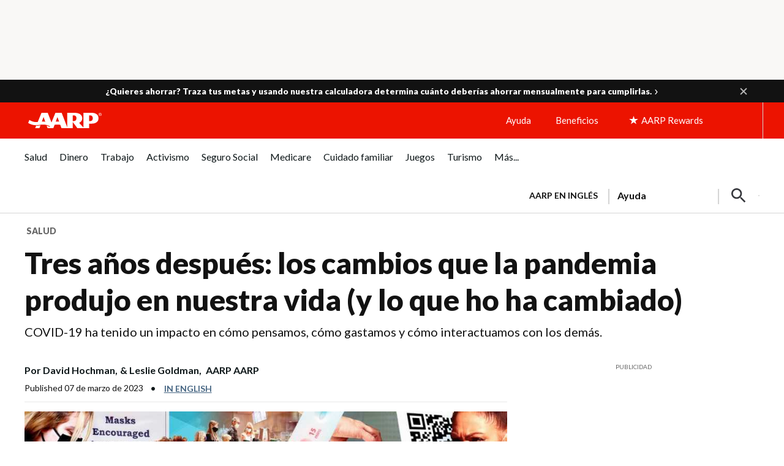

--- FILE ---
content_type: text/html; charset=utf-8
request_url: https://www.google.com/recaptcha/api2/aframe
body_size: 269
content:
<!DOCTYPE HTML><html><head><meta http-equiv="content-type" content="text/html; charset=UTF-8"></head><body><script nonce="l00C3RCIY7p2-7QxW7DXKA">/** Anti-fraud and anti-abuse applications only. See google.com/recaptcha */ try{var clients={'sodar':'https://pagead2.googlesyndication.com/pagead/sodar?'};window.addEventListener("message",function(a){try{if(a.source===window.parent){var b=JSON.parse(a.data);var c=clients[b['id']];if(c){var d=document.createElement('img');d.src=c+b['params']+'&rc='+(localStorage.getItem("rc::a")?sessionStorage.getItem("rc::b"):"");window.document.body.appendChild(d);sessionStorage.setItem("rc::e",parseInt(sessionStorage.getItem("rc::e")||0)+1);localStorage.setItem("rc::h",'1768863641008');}}}catch(b){}});window.parent.postMessage("_grecaptcha_ready", "*");}catch(b){}</script></body></html>

--- FILE ---
content_type: image/svg+xml
request_url: https://www.aarp.org/content/dam/aarp/aarp-icons/arrow-right-red-small.svg
body_size: -347
content:
<svg width="4" height="9" viewBox="0 0 4 9" fill="none" xmlns="http://www.w3.org/2000/svg">
<path fill-rule="evenodd" clip-rule="evenodd" d="M0.137266 7.87536C-0.0789618 8.17375 -0.0345912 8.60991 0.234132 8.84806C0.504729 9.08691 0.897814 9.03914 1.11342 8.74006L3.86314 4.93235C4.04562 4.67965 4.04562 4.32034 3.86314 4.06765L1.11342 0.259938C0.897814 -0.0391405 0.504729 -0.08691 0.234132 0.151937C-0.0345912 0.390093 -0.0789618 0.826249 0.137266 1.12464L2.57389 4.50035L0.137266 7.87536Z" fill="#DD1200"/>
</svg>
